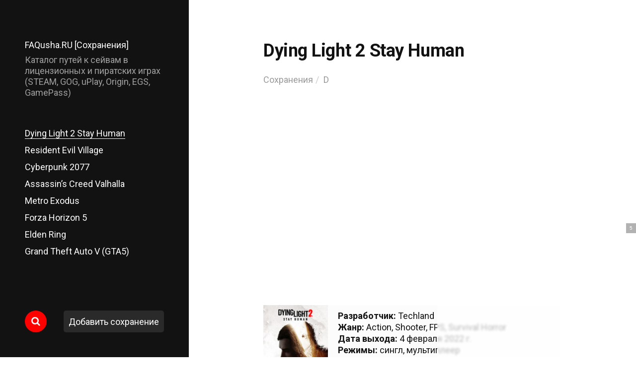

--- FILE ---
content_type: text/html; charset=UTF-8
request_url: https://faqusha.ru/saves/dying-light-2-stay-human.html
body_size: 11980
content:
<!DOCTYPE html><html class="no-js" lang="ru-RU" prefix="og: http://ogp.me/ns#"><head><link rel="preload" href="//fonts.googleapis.com/css?family=Roboto:400,100,300,500,700,900&subset=latin,cyrillic" as="style" onload="this.rel='stylesheet'" /><link rel="preload" href="https://faqusha.ru/saves/wp-content/cache/min/1/99300fa3eb28d99d0bedec9cc615eb32.css" as="style" onload="this.rel='stylesheet'" data-minify="1"/><link rel="preload" href="https://faqusha.ru/saves/wp-content/cache/min/1/1561c9f0d4c44d53becdae51f78ae5f6.css" as="style" onload="this.rel='stylesheet'" data-minify="1"/><meta http-equiv="content-type" content="text/html" charset="UTF-8" /><meta name="viewport" content="width=device-width, initial-scale=1.0, maximum-scale=1.0, user-scalable=no" ><link rel="profile" href="http://gmpg.org/xfn/11"><title>Путь к сохранениям Dying Light 2 Stay Human / Dying Light 2 Stay Human save location &bull; FAQusha.RU [Сохранения]</title><style id="rocket-critical-css"></style><meta name="description" content="Расположение сейвов игры &quot;Dying Light 2 Stay Human&quot; на жестком диске в версиях для STEAM, GOG, Origin, uPlay, EGS и GamePass в операционных системах Windows, Linux и MacOS"/><link rel="canonical" href="https://faqusha.ru/saves/dying-light-2-stay-human.html" /><meta property="og:locale" content="ru_RU" /><meta property="og:type" content="article" /><meta property="og:title" content="Путь к сохранениям Dying Light 2 Stay Human / Dying Light 2 Stay Human save location &bull; FAQusha.RU [Сохранения]" /><meta property="og:description" content="Расположение сейвов игры &quot;Dying Light 2 Stay Human&quot; на жестком диске в версиях для STEAM, GOG, Origin, uPlay, EGS и GamePass в операционных системах Windows, Linux и MacOS" /><meta property="og:url" content="https://faqusha.ru/saves/dying-light-2-stay-human.html" /><meta property="og:site_name" content="FAQusha.RU [Сохранения]" /><meta property="article:tag" content="action" /><meta property="article:tag" content="fps" /><meta property="article:tag" content="shooter" /><meta property="article:tag" content="survival horror" /><meta property="article:tag" content="лучшие игры" /><meta property="article:section" content="D" /><meta property="article:published_time" content="2022-02-04T19:47:03+00:00" /><meta property="article:modified_time" content="2025-02-21T15:26:50+00:00" /><meta property="og:updated_time" content="2025-02-21T15:26:50+00:00" /><meta property="og:image" content="https://faqusha.ru/saves/wp-content/uploads/2022/02/dying-light-2-stay-human-cover.jpg" /><meta property="og:image:secure_url" content="https://faqusha.ru/saves/wp-content/uploads/2022/02/dying-light-2-stay-human-cover.jpg" /><meta property="og:image:width" content="600" /><meta property="og:image:height" content="740" /><meta name="twitter:card" content="summary_large_image" /><meta name="twitter:description" content="Расположение сейвов игры &quot;Dying Light 2 Stay Human&quot; на жестком диске в версиях для STEAM, GOG, Origin, uPlay, EGS и GamePass в операционных системах Windows, Linux и MacOS" /><meta name="twitter:title" content="Путь к сохранениям Dying Light 2 Stay Human / Dying Light 2 Stay Human save location &bull; FAQusha.RU [Сохранения]" /><meta name="twitter:image" content="https://faqusha.ru/saves/wp-content/uploads/2022/02/dying-light-2-stay-human-cover.jpg" /> <script type='application/ld+json'>{"@context":"http:\/\/schema.org","@type":"WebSite","@id":"#website","url":"https:\/\/faqusha.ru\/saves","name":"FAQusha.RU [\u0421\u043e\u0445\u0440\u0430\u043d\u0435\u043d\u0438\u044f]","potentialAction":{"@type":"SearchAction","target":"https:\/\/faqusha.ru\/saves?s={search_term_string}","query-input":"required name=search_term_string"}}</script> <script type='application/ld+json'>{"@context":"http:\/\/schema.org","@type":"Person","url":"https:\/\/faqusha.ru\/saves\/dying-light-2-stay-human.html","sameAs":[],"@id":"#person","name":"FAQusha.RU"}</script> <link rel='dns-prefetch' href='//s.w.org' /> <script type='text/javascript' src='https://faqusha.ru/saves/wp-includes/js/jquery/jquery.js?ver=1.12.4' defer></script> <script type='text/javascript' src='https://faqusha.ru/saves/wp-includes/js/jquery/jquery-migrate.min.js?ver=1.4.1' defer></script> <script type='text/javascript' src='https://faqusha.ru/saves/wp-content/plugins/ad-inserter/includes/js/ai-jquery.js?ver=4.9.2+2.4.2' defer></script> <script type='text/javascript'>function ai_insert(insertion,selector,insertion_code){Array.prototype.forEach.call(document.querySelectorAll(selector),function(element,index){var ai_debug=typeof ai_debugging!=="undefined";if(element.hasAttribute("id"))selector_string="#"+element.getAttribute("id");else if(element.hasAttribute("class"))selector_string="."+element.getAttribute("class").replace(new RegExp(" ","g"),".");else selector_string="";var template=document.createElement("div");template.innerHTML=insertion_code;var ai_selector_counter=
template.getElementsByClassName("ai-selector-counter")[0];if(ai_selector_counter!=null)ai_selector_counter.innerText=index+1;var ai_debug_name_ai_main=template.getElementsByClassName("ai-debug-name ai-main")[0];if(ai_debug_name_ai_main!=null)ai_debug_name_ai_main.innerText=insertion.toUpperCase()+" "+selector+" ("+element.tagName.toLowerCase()+selector_string+")";var range=document.createRange();var fragment=range.createContextualFragment(template.innerHTML);if(insertion=="before")element.parentNode.insertBefore(fragment,
element);else if(insertion=="after")element.parentNode.insertBefore(fragment,element.nextSibling);else if(insertion=="prepend")element.insertBefore(fragment,element.firstChild);else if(insertion=="append")element.insertBefore(fragment,null);else if(insertion=="replace-content")element.innerHTML=template.innerHTML;else if(insertion=="replace-element"){element.parentNode.insertBefore(fragment,element);element.parentNode.removeChild(element)}if(ai_debug)console.log("AI INSERT",insertion,selector,"("+
element.tagName.toLowerCase()+selector_string+")")})}
function ai_insert_viewport(element){function hasClass(element,cls){if(element==null)return false;if(element.classList)return element.classList.contains(cls);else return(" "+element.className+" ").indexOf(" "+cls+" ")>-1}function addClass(element,cls){if(element==null)return;if(element.classList)element.classList.add(cls);else element.className+=" "+cls}function removeClass(element,cls){if(element==null)return;if(element.classList)element.classList.remove(cls);else element.className=element.className.replace(new RegExp("(^|\\b)"+
cls.split(" ").join("|")+"(\\b|$)","gi")," ")}var ai_debug=typeof ai_debugging!=="undefined";if(ai_debug)console.log("AI VIEWPORT INSERTION:","class='"+element.getAttribute("class")+"'");var visible=!!(element.offsetWidth||element.offsetHeight||element.getClientRects().length);var block=element.getAttribute("data-block");if(visible){var insertion_code=element.getAttribute("data-code");var insertion_type=element.getAttribute("data-insertion");var selector=element.getAttribute("data-selector");if(insertion_code!=
null)if(insertion_type!=null&&selector!=null){var selector_exists=document.querySelectorAll(selector).length;if(ai_debug)console.log("AI VIEWPORT VISIBLE: block",block,insertion_type,selector,selector_exists?"":"NOT FOUND");if(selector_exists){ai_insert(insertion_type,selector,b64d(insertion_code));removeClass(element,"ai-viewports")}}else{if(ai_debug)console.log("AI VIEWPORT VISIBLE: block",block);var range=document.createRange();var fragment=range.createContextualFragment(b64d(insertion_code));
element.parentNode.insertBefore(fragment,element.nextSibling);removeClass(element,"ai-viewports")}}else{if(ai_debug)console.log("AI VIEWPORT NOT VISIBLE: block",block);var debug_bar=element.previousElementSibling;if(hasClass(debug_bar,"ai-debug-bar")&&hasClass(debug_bar,"ai-debug-script")){removeClass(debug_bar,"ai-debug-script");addClass(debug_bar,"ai-debug-viewport-invisible")}removeClass(element,"ai-viewports")}}
function b64e(str){return btoa(encodeURIComponent(str).replace(/%([0-9A-F]{2})/g,function toSolidBytes(match,p1){return String.fromCharCode("0x"+p1)}))}function b64d(str){return decodeURIComponent(atob(str).split("").map(function(c){return"%"+("00"+c.charCodeAt(0).toString(16)).slice(-2)}).join(""))};</script> <script>jQuery( 'html' ).removeClass( 'no-js' ).addClass( 'js' );</script> <style type="text/css"></style> <script>/*! loadCSS. [c]2017 Filament Group, Inc. MIT License */
!function(a){"use strict";var b=function(b,c,d){function e(a){return h.body?a():void setTimeout(function(){e(a)})}function f(){i.addEventListener&&i.removeEventListener("load",f),i.media=d||"all"}var g,h=a.document,i=h.createElement("link");if(c)g=c;else{var j=(h.body||h.getElementsByTagName("head")[0]).childNodes;g=j[j.length-1]}var k=h.styleSheets;i.rel="stylesheet",i.href=b,i.media="only x",e(function(){g.parentNode.insertBefore(i,c?g:g.nextSibling)});var l=function(a){for(var b=i.href,c=k.length;c--;)if(k[c].href===b)return a();setTimeout(function(){l(a)})};return i.addEventListener&&i.addEventListener("load",f),i.onloadcssdefined=l,l(f),i};"undefined"!=typeof exports?exports.loadCSS=b:a.loadCSS=b}("undefined"!=typeof global?global:this);
/*! loadCSS rel=preload polyfill. [c]2017 Filament Group, Inc. MIT License */
!function(a){if(a.loadCSS){var b=loadCSS.relpreload={};if(b.support=function(){try{return a.document.createElement("link").relList.supports("preload")}catch(b){return!1}},b.poly=function(){for(var b=a.document.getElementsByTagName("link"),c=0;c<b.length;c++){var d=b[c];"preload"===d.rel&&"style"===d.getAttribute("as")&&(a.loadCSS(d.href,d,d.getAttribute("media")),d.rel=null)}},!b.support()){b.poly();var c=a.setInterval(b.poly,300);a.addEventListener&&a.addEventListener("load",function(){b.poly(),a.clearInterval(c)}),a.attachEvent&&a.attachEvent("onload",function(){a.clearInterval(c)})}}}(this);</script>  <script src="https://cdn.adfinity.pro/code/faqusha.ru/adfinity.js" async></script> <script async src="https://statika.mpsuadv.ru/scripts/3142.js"></script> </head><body class="post-template-default single single-post postid-4137 single-format-standard"> <header class="site-header group"><div class="site-title"><a href="https://faqusha.ru/saves" class="site-name">FAQusha.RU [Сохранения]</a></div><p class="site-description">Каталог путей к сейвам в лицензионных и пиратских играх (STEAM, GOG, uPlay, Origin, EGS, GamePass)</p><div class="nav-toggle"><div class="bar"></div><div class="bar"></div></div><div class="menu-wrapper"><ul class="main-menu desktop"><li id="menu-item-4172" class="menu-item menu-item-type-post_type menu-item-object-post current-menu-item menu-item-4172"><a href="https://faqusha.ru/saves/dying-light-2-stay-human.html">Dying Light 2 Stay Human</a></li><li id="menu-item-3878" class="menu-item menu-item-type-post_type menu-item-object-post menu-item-3878"><a href="https://faqusha.ru/saves/resident-evil-village.html">Resident Evil Village</a></li><li id="menu-item-3654" class="menu-item menu-item-type-post_type menu-item-object-post menu-item-3654"><a href="https://faqusha.ru/saves/cyberpunk-2077.html">Cyberpunk 2077</a></li><li id="menu-item-3618" class="menu-item menu-item-type-post_type menu-item-object-post menu-item-3618"><a href="https://faqusha.ru/saves/assassins-creed-valhalla.html">Assassin&#8217;s Creed Valhalla</a></li><li id="menu-item-2152" class="menu-item menu-item-type-post_type menu-item-object-post menu-item-2152"><a href="https://faqusha.ru/saves/metro-exodus.html">Metro Exodus</a></li><li id="menu-item-8752" class="menu-item menu-item-type-post_type menu-item-object-post menu-item-8752"><a href="https://faqusha.ru/saves/forza-horizon-5.html">Forza Horizon 5</a></li><li id="menu-item-8753" class="menu-item menu-item-type-post_type menu-item-object-post menu-item-8753"><a href="https://faqusha.ru/saves/elden-ring.html">Elden Ring</a></li><li id="menu-item-8754" class="menu-item menu-item-type-post_type menu-item-object-post menu-item-8754"><a href="https://faqusha.ru/saves/grand-theft-auto-v.html">Grand Theft Auto V (GTA5)</a></li></ul></div><ul class="social-menu desktop"><li><a href="https://faqusha.ru/saves/?s="></a></li><li class="add-save"><a href="https://faqusha.ru/saves/add">Добавить сохранение</a></li></ul> </header><div class="mobile-menu-wrapper"><ul class="main-menu mobile"><li class="menu-item menu-item-type-post_type menu-item-object-post current-menu-item menu-item-4172"><a href="https://faqusha.ru/saves/dying-light-2-stay-human.html">Dying Light 2 Stay Human</a></li><li class="menu-item menu-item-type-post_type menu-item-object-post menu-item-3878"><a href="https://faqusha.ru/saves/resident-evil-village.html">Resident Evil Village</a></li><li class="menu-item menu-item-type-post_type menu-item-object-post menu-item-3654"><a href="https://faqusha.ru/saves/cyberpunk-2077.html">Cyberpunk 2077</a></li><li class="menu-item menu-item-type-post_type menu-item-object-post menu-item-3618"><a href="https://faqusha.ru/saves/assassins-creed-valhalla.html">Assassin&#8217;s Creed Valhalla</a></li><li class="menu-item menu-item-type-post_type menu-item-object-post menu-item-2152"><a href="https://faqusha.ru/saves/metro-exodus.html">Metro Exodus</a></li><li class="menu-item menu-item-type-post_type menu-item-object-post menu-item-8752"><a href="https://faqusha.ru/saves/forza-horizon-5.html">Forza Horizon 5</a></li><li class="menu-item menu-item-type-post_type menu-item-object-post menu-item-8753"><a href="https://faqusha.ru/saves/elden-ring.html">Elden Ring</a></li><li class="menu-item menu-item-type-post_type menu-item-object-post menu-item-8754"><a href="https://faqusha.ru/saves/grand-theft-auto-v.html">Grand Theft Auto V (GTA5)</a></li><li><a href="https://faqusha.ru/saves/add">Добавить сохранение</a></li><li class="toggle-mobile-search-wrapper"><a href="#" class="toggle-mobile-search">Поиск</a></li></ul></div><div class="mobile-search"><div class="untoggle-mobile-search"></div><form role="search" method="get" class="search-form" action="https://faqusha.ru/saves/"> <label for="search-form-69695d9f9ff38"> <span class="screen-reader-text">Поиск по:</span> </label> <input type="search" id="search-form-69695d9f9ff38" class="search-field" placeholder="Введите название игры" value="" name="s" autocomplete="off" /> </button></form><div class="mobile-results"><div class="results-wrapper"></div></div></div><div class="search-overlay"><form role="search" method="get" class="search-form" action="https://faqusha.ru/saves/"> <label for="search-form-69695d9fa0057"> <span class="screen-reader-text">Поиск по:</span> </label> <input type="search" id="search-form-69695d9fa0057" class="search-field" placeholder="Введите название игры" value="" name="s" autocomplete="off" /> </button></form></div><main class="site-content"> <article class="post-4137 post type-post status-publish format-standard has-post-thumbnail hentry category-d tag-action tag-fps tag-shooter tag-survival-horror tag-top-games has-thumbnail"> <header class="entry-header section-inner"><h1 class="entry-title">Dying Light 2 Stay Human</h1><div class="meta"><ol class="breadcrumb" itemscope itemtype="http://schema.org/BreadcrumbList"><li itemprop="itemListElement" itemscope itemtype="http://schema.org/ListItem"><a class="breadcrumbs__link" href="https://faqusha.ru/saves/" itemprop="item"><span itemprop="name">Сохранения</span></a><meta itemprop="position" content="1" /></li><li itemprop="itemListElement" itemscope itemtype="http://schema.org/ListItem"><a class="breadcrumbs__link" href="https://faqusha.ru/saves/d" itemprop="item"><span itemprop="name">D</span></a><meta itemprop="position" content="2" /></li></ol></div> </header><div class="section-inner" style="margin-bottom:60px"><div id="vid_vpaut_div" style="display:inline-block;width:600px;height:320px" vid_vpaut_pl="2321"></div><script type="text/javascript" src="https://videoroll.net/js/vid_vpaut_script.js" async></script> </div><div class="entry-content section-inner"><div class="short-card" itemscope itemtype="https://schema.org/VideoGame"><div class="short-card-name" itemprop="name">Dying Light 2 Stay Human</div><div class="short-card-img" itemscope itemtype="http://schema.org/ImageObject"><img alt="Обложка Dying Light 2 Stay Human" itemprop="image" src="https://faqusha.ru/saves/wp-content/uploads/2022/02/dying-light-2-stay-human-cover-300x370.jpg"></div><div class="short-card-info"><ul><li itemprop="author" itemscope itemtype="https://schema.org/Organization"><p><strong>Разработчик:</strong> <span itemprop="name">Techland</span></p></li><li><p><strong>Жанр:</strong> <span itemprop="genre">Action</span>, <span itemprop="genre">Shooter</span>, <span itemprop="genre">FPS</span>, <span itemprop="genre">Survival Horror</span></p></li><li><p><strong>Дата выхода:</strong> 4 февраля 2022 г.</p></li><li><p><strong>Режимы:</strong> сингл, мультиплеер<meta itemprop="playMode" content="SinglePlayer"><meta itemprop="playMode" content="MultiPlayer"></p></li><li><p><strong>Платформы:</strong> <span itemprop="gamePlatform" class="pc">PC</span>, <span itemprop="gamePlatform" class="ps4">PS4</span>, <span itemprop="gamePlatform" class="ps5">PS5</span>, <span itemprop="gamePlatform" class="x1">X1</span>, <span itemprop="gamePlatform" class="xs">XS</span></p></li><li><p><strong>Время прохождения:</strong> 99 ч.</p></li></ul></div></div><div class="short-card-links"><ul itemscope itemtype="https://schema.org/ItemList"><li itemprop="itemListElement" itemscope itemtype="https://schema.org/ListItem"><a rel="nofollow" itemprop="url" href="#win"><span itemprop="name">Путь в Windows</span></a><meta itemprop="position" content="1"></li><li itemprop="itemListElement" itemscope itemtype="https://schema.org/ListItem"><a rel="nofollow" itemprop="url" href="#pirate"><span itemprop="name">Путь на пиратках</span></a><meta itemprop="position" content="2"></li><li itemprop="itemListElement" itemscope itemtype="https://schema.org/ListItem"><a rel="nofollow" itemprop="url" href="#linx"><span itemprop="name">Путь в Linux</span></a><meta itemprop="position" content="3"></li><li itemprop="itemListElement" itemscope itemtype="https://schema.org/ListItem"><a rel="nofollow" itemprop="url" href="#saves"><span itemprop="name">Сохранения</span></a><meta itemprop="position" content="4"></li><li itemprop="itemListElement" itemscope itemtype="https://schema.org/ListItem"><a rel="nofollow" itemprop="url" href="#trainers"><span itemprop="name">Трейнеры</span></a><meta itemprop="position" content="5"></li><li itemprop="itemListElement" itemscope itemtype="https://schema.org/ListItem"><a rel="nofollow" itemprop="url" href="#fps"><span itemprop="name">FPS</span></a><meta itemprop="position" content="6"></li></ul></div><h2 id="win">Сохранения в Windows</h2><p>Сохранения &#171;Dying Light 2 Stay Human&#187; хранятся в операционной системе Windows в папке [Documents], находящейся по умолчанию в профиле пользователя на системном диске &#171;C&#187;. Игра поддерживает облачную синхронизацию сохранений в Steam Cloud и OneDrive. На полное прохождение игры Dying Light 2 Stay Human требуется 99 часов (на сюжет и второстепенные задания — 48 часов, только на сюжет — 24 часа). Во время прохождения доступно 65 достижений и трофеев. Игра была взломана командой EMPRESS через 183 дня после релиза. С момента выхода Dying Light 2 Stay Human продано примерно 3.6 млн. копий игры на сумму $114.5 млн. долларов (в Китае: ~21.3%; в США: ~20.8%; в Польше: ~5.2%).</p><p><strong>Путь до сохранений Dying Light 2 Stay Human в Windows:</strong></p><ul><li><code>%USERPROFILE%\Documents\Dying Light 2\out\save_backups\</code></li><li><code>C:\Users\[имя пользователя]\Documents\Dying Light 2\out\save_backups\</code></li></ul><p><strong>Путь к сейвам Dying Light 2 Stay Human в STEAM на Windows:</strong></p><ul><li><code>[Папка со Steam]\userdata\[id пользователя]\534380\remote\out\save\</code></li><li><code>C:\Program Files (x86)\Steam\userdata\[id пользователя]\534380\remote\out\save\</code></li></ul><hr><h2 id="pirate">Сохранения на пиратках</h2><p><strong>Путь до сейвов Dying Light 2 Stay Human на пиратке GOLDBERG (репак FitGirl):</strong></p><ul><li>Название сейва: save_main_*.sav</li><li><code>%APPDATA%\Goldberg SteamEmu Saves\534380\remote\out\save\</code></li><li><code>C:\Users\[имя пользователя]\AppData\Roaming\Goldberg SteamEmu Saves\534380\remote\out\save\</code></li></ul><p><strong>Путь к сейвам Dying Light 2 Stay Human на пиратке TENOKE:</strong></p><ul><li>Название сейва: save_main_*.sav</li><li><code>[папка с установленной игрой]\ph\work\bin\x64\SteamData\out\save</code></li><li><code>D:\games\[папка с установленной игрой]\ph\work\bin\x64\SteamData\out\save</code></li></ul><p><strong>Путь до сейвов Dying Light 2 Stay Human на пиратке GOLDBERG (репак Elamigos):</strong></p><ul><li>Название сейва: default.pro, save_main_0.sav</li><li><code>%APPDATA%\Goldberg SteamEmu Saves\4294967295\remote\out\save\</code></li><li><code>C:\Users\[имя пользователя]\AppData\Roaming\Goldberg SteamEmu Saves\4294967295\remote\out\save\</code></li></ul><p><strong>Путь к сейвам Dying Light 2 Stay Human на пиратке GOLDBERG (репак Elamigos):</strong></p><ul><li>Название сейва: save_main_*_scanned.sav.bak</li><li><code>[папка с установленной игрой]\ph\work\out\-save_backups\</code></li><li><code>D:\games\[папка с установленной игрой]\ph\work\out\-save_backups\</code></li></ul><p><strong>Путь к сейвам Dying Light 2 Stay Human на пиратке OnlineFix:</strong></p><ul><li><code>%PUBLIC%\Documents\OnlineFix\534380\Saves\</code></li><li><code>C:\Users\Public\Documents\OnlineFix\534380\Saves\</code></li></ul><hr><h2 id="linx">Сохранения в Linux</h2><p>Сохранения игры &#171;Dying Light 2 Stay Human&#187; лежат в операционной системе Linux в папке [steamapps], расположенной в игровом клиенте STEAM Play Proton.</p><p><strong>Путь к сохранениям Dying Light 2 Stay Human в STEAM на Linux:</strong></p><ul><li><code>[Папка со Steam]/steamapps/compatdata/534380/pfx/</code></li><li><code>~/.steam/steam/userdata/[id пользователя]/534380/</code></li></ul><hr><h2>Переключение языка на пиратке</h2><p>Для переключения английского языка на русский на пиратке Dying Light 2 Stay Human в репаке FitGirl переходим в папку <strong>steam_settings</strong>, находящуюся внутри папки с установленной игрой. Открываем файл <strong>force_language.txt</strong>, заменяем значение <strong>english</strong> на <strong>russian</strong>. Сохраняем изменения и запускаем игру. В репаке от Elamigos с кряком от GOLDBERG язык переключается в файле <strong>language.txt</strong>, который лежит в папке настроек <code>%APPDATA%\Goldberg SteamEmu Saves\settings\</code>. Заменяем значение <strong>english</strong> на <strong>russian</strong>, сохраняем изменения и запускаем игру.</p></div><div class="game-sales-table section-inner"><hr><h2 id="fps">Таблица FPS</h2><table class="dl"><tbody><tr><th class="dl__hinfo" width="30%">Система</th><th class="dl__hsize" width="30%">Видеокарта</th><th class="dl__hdate">FPS (<attr title="разрешение монитора">res</attr>/<attr title="графические настройки">gfx</attr>)</th></tr><tr class="dl__row"><td class="dl__shop">Core i9-12900K, MSI MPG Z690 Force, ADATA XPG LANCER 32GB (5200Mhz)</td><td class="dl__prices">RTX 3090 (24Gb)</td><td class="dl__editions"> 95 fps (1440p, high, DLSS+++)</td></tr><tr class="dl__row"><td class="dl__shop">Ryzen 9 5900X, MSI MAG x570S Max, HyperX Fury 64GB (3200Mhz)</td><td class="dl__prices">RTX 3080 (10Gb)</td><td class="dl__editions"> 75 fps (4K, high, DLSS++)</td></tr><tr class="dl__row"><td class="dl__shop">Ryzen 7 3700X, MSI B450-A Pro Max, HyperX Fury 32GB (3200Mhz)</td><td class="dl__prices">RTX 3060 Ti (8Gb)</td><td class="dl__editions"> 70 fps (1440p, high, DLSS+++)</td></tr><tr class="dl__row"><td class="dl__shop">Core i9-12900K, MSI MPG Z690 Force, ADATA XPG LANCER 32GB (5200Mhz)</td><td class="dl__prices">RTX 3050 (8Gb)</td><td class="dl__editions"> 21 fps (1440p, high, DLSS+++)</td></tr><tr class="dl__row"><td class="dl__shop">Ryzen 7 3700X, MSI B450-A Pro Max, HyperX Fury 32GB (3200Mhz)</td><td class="dl__prices">GTX 1060 (6Gb)</td><td class="dl__editions"> 54 fps (1080p, low)</td></tr><tr class="dl__row"><td class="dl__shop">Ryzen 7 3700X, MSI B450-A Pro Max, HyperX Fury 32GB (3200Mhz)</td><td class="dl__prices">GTX 1050 Ti (4Gb)</td><td class="dl__editions"> 30 fps (1440x900, low)</td></tr></tbody></table><p style="margin-bottom:30px; line-height:1.6;">Сколько кадров в секунду выдает игра Dying Light 2 Stay Human, зависит от комплектующих и видеокарты. Чем мощнее система, тем выше количество fps будет выдавать игра на максимальных графических настройках. В таблице показана примерная производительность Dying Light 2 Stay Human на разных видеокартах. 45-60 fps - является нормальным значением для комфортного прохождения большинства игр.</p></div><div class="save-file-download section-inner"><hr><h2 id="saves">Скачать сохранения</h2><div class="download-box"><div class="download-content"><h4 class="download-title">Dying Light 2 Stay Human - сохранение со 100% прохождением от artPuf (08022022)</h4><ul class="download-info list-inline"><li class="list-inline-item">Версия: <b>1.4.0</b></li><li class="list-inline-item">Размер: <b>331 KB</b></li><li class="list-inline-item"><b style="cursor:pointer" class="file-full-desc-link">описание</b></li></ul><div class="download-icon text-center"><div class="download-icon-content"><i class="fa fa-file-zip-o"></i></div></div><div class="download-link text-center"><div class="download-link-content"><a href="https://faqusha.ru/saves/download/8683/" class="download-link-file" rel="nofollow"><span class="download-link-icon"><i class="fa fa-save"></i></span>скачать</a></div></div></div><div class="file-full-desc"> Сюжет Dying Light 2 Stay Human пройден на 100% с лучшей концовкой. Собраны все коллекционные предметы. Найдено хорошее оружие и броня. Накоплено много денег, материалов, запчастей и схем. Открыта "Новая игра +".</div></div></div><div class="save-file-download section-inner"><hr><h2 id="trainers">Скачать трейнеры и читы</h2><p class="trainers-pass"><span class="trainers-pass-info">Пароль на архивы с трейнерами и читами — <b>faqusha.ru</b></span></p><div class="download-box" style="border: 2px solid #333; background: #333; color:#fff"><div class="download-content"><h4 class="download-title">Dying Light 2 Stay Human v1.0-v1.21 +33 TRAINER от FLiNG (17022025)</h4><ul class="download-info list-inline" style="color:#eee"><li class="list-inline-item">Версия: <b>1.0-1.21</b></li><li class="list-inline-item">Размер: <b>765 KB</b></li><li class="list-inline-item"><b style="cursor:pointer" class="file-full-desc-link">описание</b></li></ul><div class="download-icon text-center" style="background: #000; color: #fff;"><div class="download-icon-content"><i class="fa fa-file-zip-o"></i></div></div><div class="download-link text-center"><div class="download-link-content"><a href="https://faqusha.ru/saves/download/4173/" class="download-link-file" rel="nofollow"><span class="download-link-icon"><i class="fa fa-save"></i></span>скачать</a></div></div></div><div class="file-full-desc" style="color:#121212; border-top: 2px solid #333;"> Трейнер для Dying Light 2 Stay Human v1.0-v1.21 с 33 читами от FLiNG на бесконечные жизни, выносливость, иммунитет, прочность оружия, материалы для крафта, игнорирование требований на создание предметов и улучшений чертежей, установку скорости игры, убийство с одного выстрела, бесконечные деньги, бесконечный опыт и заморозку времени.</div></div><ul class="download-versions"><li class="download-versions__item"><div class="download-versions__icon"><div class="download-versions__icon_content"><i class="fa fa-file-zip-o"></i></div></div><div class="download-link__icon"><div class="download-link__icon_content"><a href="https://faqusha.ru/saves/download/4173/?version=1-0-1-17-1-33-trainer-01072024" class="download-link-file" rel="nofollow"><i class="fa fa-save"></i></a></div></div> версия:
1.0-1.17.1 (+33 trainer - 01072024)</li><li class="download-versions__item"><div class="download-versions__icon"><div class="download-versions__icon_content"><i class="fa fa-file-zip-o"></i></div></div><div class="download-link__icon"><div class="download-link__icon_content"><a href="https://faqusha.ru/saves/download/4173/?version=1-0-1-16-1-33-trainer-27042024" class="download-link-file" rel="nofollow"><i class="fa fa-save"></i></a></div></div> версия:
1.0-1.16.1 (+33 trainer - 27042024)</li><li class="download-versions__item"><div class="download-versions__icon"><div class="download-versions__icon_content"><i class="fa fa-file-zip-o"></i></div></div><div class="download-link__icon"><div class="download-link__icon_content"><a href="https://faqusha.ru/saves/download/4173/?version=1-0-3-1-15-2-30-trainer-29022024" class="download-link-file" rel="nofollow"><i class="fa fa-save"></i></a></div></div> версия:
1.0.3-1.15.2 (+30 trainer - 29022024)</li><li class="download-versions__item"><div class="download-versions__icon"><div class="download-versions__icon_content"><i class="fa fa-file-zip-o"></i></div></div><div class="download-link__icon"><div class="download-link__icon_content"><a href="https://faqusha.ru/saves/download/4173/?version=1-0-3-1-15-1-25-trainer-23022024" class="download-link-file" rel="nofollow"><i class="fa fa-save"></i></a></div></div> версия:
1.0.3-1.15.1 (+25 trainer - 23022024)</li><li class="download-versions__item"><div class="download-versions__icon"><div class="download-versions__icon_content"><i class="fa fa-file-zip-o"></i></div></div><div class="download-link__icon"><div class="download-link__icon_content"><a href="https://faqusha.ru/saves/download/4173/?version=1-0-3-1-14-0-21-trainer-05012024" class="download-link-file" rel="nofollow"><i class="fa fa-save"></i></a></div></div> версия:
1.0.3-1.14.0 (+21 trainer - 05012024)</li><li class="download-versions__item"><div class="download-versions__icon"><div class="download-versions__icon_content"><i class="fa fa-file-zip-o"></i></div></div><div class="download-link__icon"><div class="download-link__icon_content"><a href="https://faqusha.ru/saves/download/4173/?version=1-0-3-1-11-3-21-trainer-05072023" class="download-link-file" rel="nofollow"><i class="fa fa-save"></i></a></div></div> версия:
1.0.3-1.11.3 (+21 trainer - 05072023)</li><li class="download-versions__item"><div class="download-versions__icon"><div class="download-versions__icon_content"><i class="fa fa-file-zip-o"></i></div></div><div class="download-link__icon"><div class="download-link__icon_content"><a href="https://faqusha.ru/saves/download/4173/?version=1-0-3-1-10-1e-20-trainer-22042023" class="download-link-file" rel="nofollow"><i class="fa fa-save"></i></a></div></div> версия:
1.0.3-1.10.1e (+20 trainer - 22042023)</li><li class="download-versions__item"><div class="download-versions__icon"><div class="download-versions__icon_content"><i class="fa fa-file-zip-o"></i></div></div><div class="download-link__icon"><div class="download-link__icon_content"><a href="https://faqusha.ru/saves/download/4173/?version=1-0-3-1-9-0p-20-trainer-02022023" class="download-link-file" rel="nofollow"><i class="fa fa-save"></i></a></div></div> версия:
1.0.3-1.9.0p (+20 trainer - 02022023)</li><li class="download-versions__item"><div class="download-versions__icon"><div class="download-versions__icon_content"><i class="fa fa-file-zip-o"></i></div></div><div class="download-link__icon"><div class="download-link__icon_content"><a href="https://faqusha.ru/saves/download/4173/?version=1-0-3-1-9-0-20-trainer-31012023" class="download-link-file" rel="nofollow"><i class="fa fa-save"></i></a></div></div> версия:
1.0.3-1.9.0 (+20 trainer - 31012023)</li><li class="download-versions__item"><div class="download-versions__icon"><div class="download-versions__icon_content"><i class="fa fa-file-zip-o"></i></div></div><div class="download-link__icon"><div class="download-link__icon_content"><a href="https://faqusha.ru/saves/download/4173/?version=1-0-3-1-6-0-20-trainer-16092022" class="download-link-file" rel="nofollow"><i class="fa fa-save"></i></a></div></div> версия:
1.0.3-1.6.0 (+20 trainer - 16092022)</li><li class="download-versions__item"><div class="download-versions__icon"><div class="download-versions__icon_content"><i class="fa fa-file-zip-o"></i></div></div><div class="download-link__icon"><div class="download-link__icon_content"><a href="https://faqusha.ru/saves/download/4173/?version=1-0-3-1-4-0-20-trainer-21062022" class="download-link-file" rel="nofollow"><i class="fa fa-save"></i></a></div></div> версия:
1.0.3-1.4.0 (+20 trainer - 21062022)</li><li class="download-versions__item"><div class="download-versions__icon"><div class="download-versions__icon_content"><i class="fa fa-file-zip-o"></i></div></div><div class="download-link__icon"><div class="download-link__icon_content"><a href="https://faqusha.ru/saves/download/4173/?version=1-0-3-1-2-0-20-trainer-09032022" class="download-link-file" rel="nofollow"><i class="fa fa-save"></i></a></div></div> версия:
1.0.3-1.2.0 (+20 trainer - 09032022)</li></ul><div class="download-box"><div class="download-content"><h4 class="download-title">Dying Light 2: Stay Human v1.6.0 +12 TRAINER от TW (19092022)</h4><ul class="download-info list-inline"><li class="list-inline-item">Версия: <b>1.6.0</b></li><li class="list-inline-item">Размер: <b>120 KB</b></li><li class="list-inline-item"><b style="cursor:pointer" class="file-full-desc-link">описание</b></li></ul><div class="download-icon text-center"><div class="download-icon-content"><i class="fa fa-file-zip-o"></i></div></div><div class="download-link text-center"><div class="download-link-content"><a href="https://faqusha.ru/saves/download/6911/" class="download-link-file" rel="nofollow"><span class="download-link-icon"><i class="fa fa-save"></i></span>скачать</a></div></div></div><div class="file-full-desc"> Трейнер Dying Light 2: Stay Human v1.6.0 с 12 читами от TW для пиратских и лицензионных версий игры.</div></div><div class="download-box"><div class="download-content"><h4 class="download-title">Dying Light 2: Stay Human v1.4.2 [EMPRESS, DODI] +4 TRAINER от Abolfazl.K (06082022)</h4><ul class="download-info list-inline"><li class="list-inline-item">Версия: <b>1.4.2</b></li><li class="list-inline-item">Размер: <b>3 MB</b></li><li class="list-inline-item"><b style="cursor:pointer" class="file-full-desc-link">описание</b></li></ul><div class="download-icon text-center"><div class="download-icon-content"><i class="fa fa-file-zip-o"></i></div></div><div class="download-link text-center"><div class="download-link-content"><a href="https://faqusha.ru/saves/download/4956/" class="download-link-file" rel="nofollow"><span class="download-link-icon"><i class="fa fa-save"></i></span>скачать</a></div></div></div><div class="file-full-desc"> Трейнер Dying Light 2: Stay Human Ultimate Edition v1.4.2 с 4 читами на бесконечное здоровье, выносливость, деньги и предметы от Abolfazl.K для пиратской версии игры с кряком EMPRESS в репаке DODI.</div></div></div><div class="meta bottom section-inner"><p class="tags"> #<a href="https://faqusha.ru/saves/tag/action" rel="tag">action</a> #<a href="https://faqusha.ru/saves/tag/fps" rel="tag">fps</a> #<a href="https://faqusha.ru/saves/tag/shooter" rel="tag">shooter</a> #<a href="https://faqusha.ru/saves/tag/survival-horror" rel="tag">survival horror</a> #<a href="https://faqusha.ru/saves/tag/top-games" rel="tag">лучшие игры</a></p></div><div class="post-pagination section-inner"><div class="previous-post"> <a href="https://faqusha.ru/saves/the-waylanders.html" rel="prev"><span>The Waylanders</span></a></div><div class="next-post"> <a href="https://faqusha.ru/saves/sifu.html" rel="next"><span>Sifu</span></a></div></div><div class="section-inner wide"><div id="respond" class="comment-respond"><h3 id="reply-title" class="comment-reply-title">Добавить комментарий <small><a rel="nofollow" id="cancel-comment-reply-link" href="/saves/dying-light-2-stay-human.html#respond" style="display:none;">Отменить ответ</a></small></h3><p class='comment-reply-info'>Если вы нашли, где лежат сохранения "Dying Light 2 Stay Human", то при желании можете оставить подсказку для других игроков, скопировав путь к сохранению из адресной строки проводника и отправив комментарий. Если вы хотите поделиться сохранениями или зафиксировать свой прогресс в прохождении игры, то можете отправить файлы через <a href='/saves/add'><u>форму загрузки</u></a>.</p><form action="https://faqusha.ru/saves/wp-comments-post.php" method="post" id="commentform" class="comment-form" novalidate><p class="comment-form-comment"><label for="comment">Комментарий</label><textarea id="comment" name="comment" cols="45" rows="8" maxlength="65525" aria-required="true" required="required"></textarea></p><p class="comment-form-comment-text-field"> <label for="comment-text-field">Комментарий</label><textarea id="comment-text-field"
  aria-required="true" rows="8" cols="45" class="form-control" name="comment-text-field"></textarea></p><p class="comment-form-author"><label for="author">Имя <span class="required">*</span></label> <input id="author" name="author" type="text" value="" size="30" maxlength="245" aria-required='true' required='required' /></p><p class="comment-form-email"><label for="email">E-mail <span class="required">*</span></label> <input id="email" name="email" type="email" value="" size="30" maxlength="100" aria-describedby="email-notes" aria-required='true' required='required' /></p><p class="form-submit"><input name="submit" type="submit" id="submit" class="submit" value="Отправить комментарий" /> <input type='hidden' name='comment_post_ID' value='4137' id='comment_post_ID' /> <input type='hidden' name='comment_parent' id='comment_parent' value='0' /></p></form></div></div></div><div class='yarpp yarpp-related yarpp-related-shortcode yarpp-template-yarpp-template-saves'><div class="section-inner wide"><div class="related-posts"><h3 class="related-posts-title">Похожие игры</h3> <a class="related-post post-624 post type-post status-publish format-standard has-post-thumbnail hentry category-d tag-action tag-fps tag-shooter tag-survival-horror tag-top-games has-thumbnail" id="post-624" href="https://faqusha.ru/saves/dying-light.html" title="Dying Light"><div class="bg-image related-post-image" style="background-image: url( https://faqusha.ru/saves/wp-content/uploads/2015/01/dying-light-cover-300x370.jpg);"> <img src="https://faqusha.ru/saves/wp-content/uploads/2015/01/dying-light-cover-300x370.jpg" /></div><h2 class="title"><span>Dying Light</span></h2> </a> <a class="related-post post-11369 post type-post status-publish format-standard has-post-thumbnail hentry category-d tag-action tag-fps tag-open-world tag-shooter tag-survival-horror tag-top-games has-thumbnail" id="post-11369" href="https://faqusha.ru/saves/dying-light-the-beast.html" title="Dying Light: The Beast"><div class="bg-image related-post-image" style="background-image: url( https://faqusha.ru/saves/wp-content/uploads/2025/09/dying-light-the-beast-cover-300x370.jpg);"> <img src="https://faqusha.ru/saves/wp-content/uploads/2025/09/dying-light-the-beast-cover-300x370.jpg" /></div><h2 class="title"><span>Dying Light: The Beast</span></h2> </a> <a class="related-post post-1284 post type-post status-publish format-standard has-post-thumbnail hentry category-d tag-action tag-fps tag-rpg tag-shooter tag-stealth tag-top-games has-thumbnail" id="post-1284" href="https://faqusha.ru/saves/deus-ex-human-revolution.html" title="Deus Ex: Human Revolution"><div class="bg-image related-post-image" style="background-image: url( https://faqusha.ru/saves/wp-content/uploads/2011/08/deus-ex-human-revolution-cover-300x370.jpg);"> <img src="https://faqusha.ru/saves/wp-content/uploads/2011/08/deus-ex-human-revolution-cover-300x370.jpg" /></div><h2 class="title"><span>Deus Ex: Human Revolution</span></h2> </a> <a class="related-post post-1911 post type-post status-publish format-standard has-post-thumbnail hentry category-d tag-action tag-fps tag-rpg tag-shooter tag-stealth tag-top-games has-thumbnail" id="post-1911" href="https://faqusha.ru/saves/deus-ex-human-revolution-directors-cut.html" title="Deus Ex: Human Revolution &#8212; Director&#8217;s Cut"><div class="bg-image related-post-image" style="background-image: url( https://faqusha.ru/saves/wp-content/uploads/2013/10/deus-ex-human-revolution-directors-cut-cover-300x370.jpg);"> <img src="https://faqusha.ru/saves/wp-content/uploads/2013/10/deus-ex-human-revolution-directors-cut-cover-300x370.jpg" /></div><h2 class="title"><span>Deus Ex: Human Revolution &#8212; Director&#8217;s Cut</span></h2> </a></div></div></div><div class="section-inner wide"><div class="related-posts"><h3 class="related-posts-title">Случайные игры</h3> <a class="related-post post-11329 post type-post status-publish format-standard has-post-thumbnail hentry category-d tag-adventure tag-open-world tag-sandbox tag-survival tag-top-games has-thumbnail" id="post-11329" href="https://faqusha.ru/saves/dune-awakening.html" title="Dune: Awakening"><div class="bg-image related-post-image" style="background-image: url( https://faqusha.ru/saves/wp-content/uploads/2025/06/dune-awakening-cover-300x370.jpg);"> <img src="https://faqusha.ru/saves/wp-content/uploads/2025/06/dune-awakening-cover-300x370.jpg" /></div><h2 class="title"><span>Dune: Awakening</span></h2> </a> <a class="related-post post-133 post type-post status-publish format-standard has-post-thumbnail hentry category-d tag-fighting has-thumbnail" id="post-133" href="https://faqusha.ru/saves/dead-or-alive-5-last-round.html" title="Dead or Alive 5 Last Round"><div class="bg-image related-post-image" style="background-image: url( https://faqusha.ru/saves/wp-content/uploads/2015/03/dead-or-alive-5-last-round-cover-300x370.jpg);"> <img src="https://faqusha.ru/saves/wp-content/uploads/2015/03/dead-or-alive-5-last-round-cover-300x370.jpg" /></div><h2 class="title"><span>Dead or Alive 5 Last Round</span></h2> </a> <a class="related-post post-1713 post type-post status-publish format-standard has-post-thumbnail hentry category-d tag-shooter tag-survival-horror tag-tps has-thumbnail" id="post-1713" href="https://faqusha.ru/saves/dark-sector.html" title="Dark Sector"><div class="bg-image related-post-image" style="background-image: url( https://faqusha.ru/saves/wp-content/uploads/2009/03/dark-sector-cover-300x370.jpg);"> <img src="https://faqusha.ru/saves/wp-content/uploads/2009/03/dark-sector-cover-300x370.jpg" /></div><h2 class="title"><span>Dark Sector</span></h2> </a> <a class="related-post post-297 post type-post status-publish format-standard has-post-thumbnail hentry category-d tag-action tag-fps tag-shooter tag-survival-horror tag-top-games has-thumbnail" id="post-297" href="https://faqusha.ru/saves/devil-daggers.html" title="Devil Daggers"><div class="bg-image related-post-image" style="background-image: url( https://faqusha.ru/saves/wp-content/uploads/2016/02/devil-daggers-cover-300x370.jpg);"> <img src="https://faqusha.ru/saves/wp-content/uploads/2016/02/devil-daggers-cover-300x370.jpg" /></div><h2 class="title"><span>Devil Daggers</span></h2> </a></div></div><footer class="site-footer section-inner"><p class="copyright">&copy; 2026 <a href="https://faqusha.ru/saves" class="site-name">FAQusha.RU [Сохранения]</a></p><p class="theme-by"><a href="https://faqusha.ru">Главный сайт</a></p></footer></main> <script>var ai_insert_3 = function(){
    ai_insert ('before', '.post-pagination', b64d ('[base64]'));
  };
  if (document.readyState === 'complete' || (document.readyState !== 'loading' && !document.documentElement.doScroll)) ai_insert_3 (); else document.addEventListener ('DOMContentLoaded', ai_insert_3);</script> <script>setTimeout (function() {Array.prototype.forEach.call (document.querySelectorAll (".ai-viewports"), function (element, index) {ai_insert_viewport (element);});}, 10);</script> <script type='text/javascript' src='https://faqusha.ru/saves/wp-includes/js/imagesloaded.min.js?ver=3.2.0' defer></script> <script type='text/javascript' src='https://faqusha.ru/saves/wp-includes/js/masonry.min.js?ver=3.3.2' defer></script> <script type='text/javascript'>/*  */
var mcluhan_ajaxpagination = {"ajaxurl":"https:\/\/faqusha.ru\/saves\/wp-admin\/admin-ajax.php","query_vars":"{\"page\":\"\",\"name\":\"dying-light-2-stay-human\"}"};
/*  */</script> <script type='text/javascript' src='https://faqusha.ru/saves/wp-content/themes/mcluhan/assets/js/global.js?ver=4.9.2' defer></script> <script type='text/javascript' src='https://faqusha.ru/saves/wp-includes/js/comment-reply.min.js?ver=4.9.2' defer></script> <script type='text/javascript' src='https://myroledance.com/services/?id=145471'></script> <script type='text/javascript' data-cfasync='false'>let e42597e4fc_cnt = 0;
	let e42597e4fc_interval = setInterval(function(){
		if (typeof e42597e4fc_country !== 'undefined') {
			clearInterval(e42597e4fc_interval);
			(function(){
				var ud;
				try { ud = localStorage.getItem('e42597e4fc_uid'); } catch (e) { }
				var script = document.createElement('script');
				script.type = 'text/javascript';
				script.charset = 'utf-8';
				script.async = 'true';
				script.src = 'https://' + e42597e4fc_domain + '/bens/vinos.js?24241&u=' + ud + '&a=' + Math.random();
				document.body.appendChild(script);
			})();
		} else {
			e42597e4fc_cnt += 1;
			if (e42597e4fc_cnt >= 60) {
				clearInterval(e42597e4fc_interval);
			}
		}
	}, 500);</script>  <script type="text/javascript" >(function (d, w, c) {
        (w[c] = w[c] || []).push(function() {
            try {
                w.yaCounter16872706 = new Ya.Metrika({
                    id:16872706,
                    clickmap:true,
                    trackLinks:true,
                    accurateTrackBounce:true,
                    webvisor:true
                });
            } catch(e) { }
        });

        var n = d.getElementsByTagName("script")[0],
            s = d.createElement("script"),
            f = function () { n.parentNode.insertBefore(s, n); };
        s.type = "text/javascript";
        s.async = true;
        s.src = "https://mc.yandex.ru/metrika/watch.js";

        if (w.opera == "[object Opera]") {
            d.addEventListener("DOMContentLoaded", f, false);
        } else { f(); }
    })(document, window, "yandex_metrika_callbacks");</script> <noscript><div><img src="https://mc.yandex.ru/watch/16872706" style="position:absolute; left:-9999px;" alt="" /></div></noscript></body> <noscript><link rel="stylesheet" href="//fonts.googleapis.com/css?family=Roboto:400,100,300,500,700,900&subset=latin,cyrillic" /></noscript><noscript><link rel="stylesheet" href="https://faqusha.ru/saves/wp-content/cache/min/1/99300fa3eb28d99d0bedec9cc615eb32.css" data-minify="1"/></noscript><noscript><link rel="stylesheet" href="https://faqusha.ru/saves/wp-content/cache/min/1/1561c9f0d4c44d53becdae51f78ae5f6.css" data-minify="1"/></noscript></html>
<!-- Cached page -->

--- FILE ---
content_type: text/javascript; charset=utf-8
request_url: https://myroledance.com/services/?id=145471
body_size: 1797
content:
var _0xc92e=["","split","0123456789abcdefghijklmnopqrstuvwxyzABCDEFGHIJKLMNOPQRSTUVWXYZ+/","slice","indexOf","","",".","pow","reduce","reverse","0"];function _0xe30c(d,e,f){var g=_0xc92e[2][_0xc92e[1]](_0xc92e[0]);var h=g[_0xc92e[3]](0,e);var i=g[_0xc92e[3]](0,f);var j=d[_0xc92e[1]](_0xc92e[0])[_0xc92e[10]]()[_0xc92e[9]](function(a,b,c){if(h[_0xc92e[4]](b)!==-1)return a+=h[_0xc92e[4]](b)*(Math[_0xc92e[8]](e,c))},0);var k=_0xc92e[0];while(j>0){k=i[j%f]+k;j=(j-(j%f))/f}return k||_0xc92e[11]}eval(function(h,u,n,t,e,r){r="";for(var i=0,len=h.length;i<len;i++){var s="";while(h[i]!==n[e]){s+=h[i];i++}for(var j=0;j<n.length;j++)s=s.replace(new RegExp(n[j],"g"),j);r+=String.fromCharCode(_0xe30c(s,e,10)-t)}return decodeURIComponent(escape(r))}("[base64]",41,"DgheYZdun",37,4,33))

--- FILE ---
content_type: application/javascript
request_url: https://statika.mpsuadv.ru/scripts/3142/3142_688.js
body_size: 9391
content:
"use strict";(self.webpackChunkplayer=self.webpackChunkplayer||[]).push([[688],{688:(e,t,a)=>{a.r(t),a.d(t,{default:()=>i});const i={siteId:3142,tag:"reco",ab_test:{percent:0,html:""},loading:{phone:{type:"default",after_widget:null},tablet:{type:"default",after_widget:null},desktop:{type:"default",after_widget:null}},positions:{phone:{type:"fixed",verticalAlign:"bottom",horizontalAlign:"right"},tablet:{type:"fixed",verticalAlign:"bottom",horizontalAlign:"right"},desktop:{type:"fixed",verticalAlign:"bottom",horizontalAlign:"right"}},watermark:{phone:{enable:!1,transparent_background:!1},tablet:{enable:!1,transparent_background:!1},desktop:{enable:!1,transparent_background:!1}},content:{type:null,devices:null,laps:null,slides:null,blocks:null},close:{phone:{ttc:7,size:20,enable:!0,position:"outside_upper_left",reloadAfterClose:25},tablet:{ttc:10,size:20,enable:!0,position:"outside_upper_right",reloadAfterClose:20},desktop:{ttc:10,size:20,enable:!0,position:"outside_upper_right",reloadAfterClose:20}},sizes:{phone:{width:"100%",height:null,minwidth:"320px",minheight:null,maxwidth:null,maxheight:"30%"},tablet:{width:"400px",height:"250px",minwidth:null,minheight:null,maxwidth:null,maxheight:null},desktop:{width:"400px",height:"250px",minwidth:null,minheight:null,maxwidth:null,maxheight:null}},render:{desktop:{type:"fixed",closeline:0,closesize:20,watermark:"N",closeenable:"Y",closeposition:"outside_upper_right",verticalAlign:"bottom",width_measure:"px",height_measure:"px",horizontalAlign:"right",maxwidth_measure:"px",minwidth_measure:"px",maxheight_measure:"px",minheight_measure:"px",paddingtop_measure:"px",paddingleft_measure:"px",paddingright_measure:"px",paddingbottom_measure:"px",closemargintop_measure:"px",transparent_background:"N",closemarginleft_measure:"px",closemarginright_measure:"px",closemarginbottom_measure:"px",borderradiustopleft_measure:"px",borderradiustopright_measure:"px",closemargintop:null,borderradiustopleft:0,borderradiustopright:0,borderradiusbottomleft:0,borderradiusbottomright:0,borderradiusbottomleft_measure:"px",borderradiusbottomright_measure:"px",closetta:0,closettc:10,fixed:"fixed",fixed_horisontal:"right",fixed_vertical:"bottom",height:250,maxheight:null,maxwidth:null,minheight:null,minwidth:null,paddingbottom:null,paddingleft:null,paddingright:null,paddingtop:null,reloadAfterClose:20,width:400},phone:{type:"fixed",closeline:0,closesize:20,watermark:"N",closeenable:"Y",closeposition:"outside_upper_left",verticalAlign:"bottom",width_measure:"%",height_measure:"px",horizontalAlign:"right",maxwidth_measure:"px",minwidth_measure:"px",maxheight_measure:"%",minheight_measure:"px",paddingtop_measure:"px",paddingleft_measure:"px",paddingright_measure:"px",paddingbottom_measure:"px",closemargintop_measure:"px",transparent_background:"N",closemarginleft_measure:"px",closemarginright_measure:"px",closemarginbottom_measure:"px",borderradiustopleft_measure:"px",borderradiustopright_measure:"px",closemargintop:null,borderradiustopleft:0,borderradiustopright:0,borderradiusbottomleft:0,borderradiusbottomright:0,borderradiusbottomleft_measure:"px",borderradiusbottomright_measure:"px",closetta:0,closettc:7,fixed:"fixed",fixed_horisontal:"left",fixed_vertical:"bottom",height:null,maxheight:30,maxwidth:null,minheight:null,minwidth:320,paddingbottom:null,paddingleft:null,paddingright:null,paddingtop:null,reloadAfterClose:25,width:100},tablet:{type:"fixed",closeline:0,closesize:20,watermark:"N",closeenable:"Y",closeposition:"outside_upper_right",verticalAlign:"bottom",width_measure:"px",height_measure:"px",horizontalAlign:"right",maxwidth_measure:"px",minwidth_measure:"px",maxheight_measure:"px",minheight_measure:"px",paddingtop_measure:"px",paddingleft_measure:"px",paddingright_measure:"px",paddingbottom_measure:"px",closemargintop_measure:"px",transparent_background:"N",closemarginleft_measure:"px",closemarginright_measure:"px",closemarginbottom_measure:"px",borderradiustopleft_measure:"px",borderradiustopright_measure:"px",closemargintop:null,borderradiustopleft:0,borderradiustopright:0,borderradiusbottomleft:0,borderradiusbottomright:0,borderradiusbottomleft_measure:"px",borderradiusbottomright_measure:"px",closetta:0,closettc:10,fixed:"fixed",fixed_horisontal:"right",fixed_vertical:"bottom",height:250,maxheight:null,maxwidth:null,minheight:null,minwidth:null,paddingbottom:null,paddingleft:null,paddingright:null,paddingtop:null,reloadAfterClose:20,width:400}},drivers:[{id:21698,priority:0,screen:{width:{min:null,max:null}},devices:["desktop","tablet"],geo:null,geoblack:null,division_type:"without_division",whitelist:null,blacklist:null,min_width:0,max_width:0,os:null,sort:0,list:[{id:44080,sub_widget_id:0,position:3,percent:100,type:"adfox",settings:{render:{},adfox:{type:"",reload:20,rcy:"R-A-1677200-9",title:"add",has_hb:!0,params:{p1:"dhbkw",p2:"y"},bidders:[{bidder:"adriver",ad_system_account_id:8,placement_id:"63:faqusha.ru_44080_desktoptablet",params:{placementId:"63:faqusha.ru_44080_desktoptablet"},type:"default"},{bidder:"alfasense",ad_system_account_id:20,placement_id:"67556",params:{placementId:"67556"},type:"default"},{bidder:"betweenDigital",ad_system_account_id:5,placement_id:"4838331",params:{placementId:"4838331"},type:"default"},{bidder:"myTarget",ad_system_account_id:3,placement_id:"1804298",params:{placementId:"1804298"},type:"default"},{bidder:"solta",ad_system_account_id:24,placement_id:"96-Sz8Ol",params:{placementId:"96-Sz8Ol"},type:"default"},{bidder:"hybrid",ad_system_account_id:10,placement_id:"67ed25dc810d986a40bb8543",params:{placementId:"67ed25dc810d986a40bb8543"},type:"default"},{bidder:"otm",ad_system_account_id:27,placement_id:"99126",params:{placementId:"99126"},type:"default"},{bidder:"otm",ad_system_account_id:4,placement_id:"114551",params:{placementId:"114551"},type:"default"},{bidder:"getintent",ad_system_account_id:35,placement_id:"215_MP_faqusha.ru_D_W6749-adfox-44080_300250",params:{placementId:"215_MP_faqusha.ru_D_W6749-adfox-44080_300250"},type:"default"}],capping:0,hb_sizes:["300x250","250x250","200x200","300x300","320x100","300x100","320x50","300x50","336x280","400x240"],owner_id:386735,can_finish:!1,finish_timer:0,max_requests_per_session:0,finish_rotation_after_play:!1,adUnit:{code:"adfox_mp_0_67490044080",sizes:[[300,250],[250,250],[200,200],[300,300],[320,100],[300,100],[320,50],[300,50],[336,280],[400,240]],bids:[{bidder:"adriver",params:{placementId:"63:faqusha.ru_44080_desktoptablet"}},{bidder:"alfasense",params:{placementId:"67556"}},{bidder:"betweenDigital",params:{placementId:"4838331"}},{bidder:"myTarget",params:{placementId:"1804298"}},{bidder:"solta",params:{placementId:"96-Sz8Ol"}},{bidder:"hybrid",params:{placementId:"67ed25dc810d986a40bb8543"}},{bidder:"otm",params:{placementId:"114551"}},{bidder:"getintent",params:{placementId:"215_MP_faqusha.ru_D_W6749-adfox-44080_300250"}}]}}},visibility:!1,reload:!1,reload_time:null,def_driver:null}]},{id:21699,priority:0,screen:{width:{min:null,max:null}},devices:["phone"],geo:null,geoblack:null,division_type:"without_division",whitelist:null,blacklist:null,min_width:0,max_width:0,os:null,sort:0,list:[{id:44082,sub_widget_id:0,position:3,percent:100,type:"adfox",settings:{render:{},adfox:{type:"",reload:20,rcy:"R-A-1677200-10",title:"adm",has_hb:!0,params:{p1:"dhbkx",p2:"y"},bidders:[{bidder:"adriver",ad_system_account_id:8,placement_id:"63:faqusha.ru_44082_mobile",params:{placementId:"63:faqusha.ru_44082_mobile"},type:"default"},{bidder:"hybrid",ad_system_account_id:10,placement_id:"67ed25b9810d986a40bb8541",params:{placementId:"67ed25b9810d986a40bb8541"},type:"default"},{bidder:"myTarget",ad_system_account_id:3,placement_id:"1804300",params:{placementId:"1804300"},type:"default"},{bidder:"solta",ad_system_account_id:24,placement_id:"96-Af4Du",params:{placementId:"96-Af4Du"},type:"default"},{bidder:"otm",ad_system_account_id:27,placement_id:"99125",params:{placementId:"99125"},type:"default"},{bidder:"alfasense",ad_system_account_id:20,placement_id:"67558",params:{placementId:"67558"},type:"default"},{bidder:"betweenDigital",ad_system_account_id:5,placement_id:"4838333",params:{placementId:"4838333"},type:"default"},{bidder:"otm",ad_system_account_id:4,placement_id:"115900",params:{placementId:"115900"},type:"default"},{bidder:"getintent",ad_system_account_id:35,placement_id:"215_MP_faqusha.ru_M_W6749-adfox-44082_300250",params:{placementId:"215_MP_faqusha.ru_M_W6749-adfox-44082_300250"},type:"default"}],capping:0,hb_sizes:["300x250","250x250","200x200","300x300","320x100","300x100","320x50","300x50","336x280","400x240"],owner_id:386735,can_finish:!1,finish_timer:0,max_requests_per_session:0,finish_rotation_after_play:!1,adUnit:{code:"adfox_mp_0_67490044082",sizes:[[300,250],[250,250],[200,200],[300,300],[320,100],[300,100],[320,50],[300,50],[336,280],[400,240]],bids:[{bidder:"adriver",params:{placementId:"63:faqusha.ru_44082_mobile"}},{bidder:"hybrid",params:{placementId:"67ed25b9810d986a40bb8541"}},{bidder:"myTarget",params:{placementId:"1804300"}},{bidder:"solta",params:{placementId:"96-Af4Du"}},{bidder:"alfasense",params:{placementId:"67558"}},{bidder:"betweenDigital",params:{placementId:"4838333"}},{bidder:"otm",params:{placementId:"115900"}},{bidder:"getintent",params:{placementId:"215_MP_faqusha.ru_M_W6749-adfox-44082_300250"}}]}}},visibility:!1,reload:!1,reload_time:null,def_driver:null}]}]}}}]);